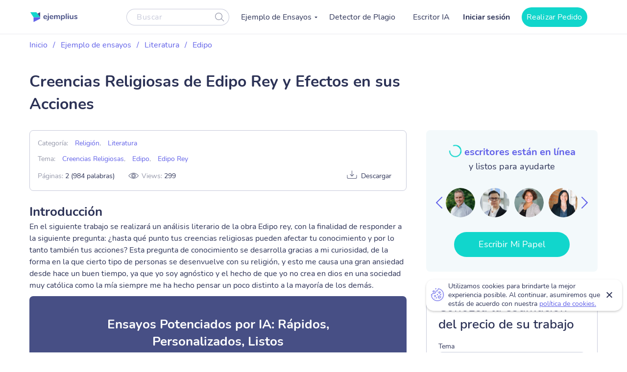

--- FILE ---
content_type: text/html; charset=UTF-8
request_url: https://ejemplius.com/muestras-de-ensayos/creencias-religiosas-de-edipo-rey-y-efectos-en-sus-acciones/
body_size: 11961
content:
<!DOCTYPE html>
<html lang="es">
<head>
<meta charset="utf-8">
<meta name="viewport" content="width=device-width, initial-scale=1, maximum-scale=1.0, user-scalable=no">
<link rel="apple-touch-icon"      sizes="57x57"   href="https://ejemplius.com/wp-content/themes/essay/assets/img/favicon/apple-icon-57x57.png">
<link rel="apple-touch-icon"      sizes="60x60"   href="https://ejemplius.com/wp-content/themes/essay/assets/img/favicon/apple-icon-60x60.png">
<link rel="apple-touch-icon"      sizes="72x72"   href="https://ejemplius.com/wp-content/themes/essay/assets/img/favicon/apple-icon-72x72.png">
<link rel="apple-touch-icon"      sizes="76x76"   href="https://ejemplius.com/wp-content/themes/essay/assets/img/favicon/apple-icon-76x76.png">
<link rel="apple-touch-icon"      sizes="114x114" href="https://ejemplius.com/wp-content/themes/essay/assets/img/favicon/apple-icon-114x114.png">
<link rel="apple-touch-icon"      sizes="120x120" href="https://ejemplius.com/wp-content/themes/essay/assets/img/favicon/apple-icon-120x120.png">
<link rel="apple-touch-icon"      sizes="144x144" href="https://ejemplius.com/wp-content/themes/essay/assets/img/favicon/apple-icon-144x144.png">
<link rel="apple-touch-icon"      sizes="152x152" href="https://ejemplius.com/wp-content/themes/essay/assets/img/favicon/apple-icon-152x152.png">
<link rel="apple-touch-icon"      sizes="180x180" href="https://ejemplius.com/wp-content/themes/essay/assets/img/favicon/apple-icon-180x180.png">
<link rel="icon" type="image/png" sizes="16x16"   href="https://ejemplius.com/wp-content/themes/essay/assets/img/favicon/favicon-16x16.png">
<link rel="icon" type="image/png" sizes="32x32"   href="https://ejemplius.com/wp-content/themes/essay/assets/img/favicon/favicon-32x32.png">
<link rel="icon" type="image/png" sizes="96x96"   href="https://ejemplius.com/wp-content/themes/essay/assets/img/favicon/favicon-96x96.png">
<link rel="icon"                  sizes="16x16"   href="https://ejemplius.com/wp-content/themes/essay/assets/img/favicon/favicon.ico" type="image/x-icon">
<link rel="shortcut icon"         sizes="16x16"   href="https://ejemplius.com/wp-content/themes/essay/assets/img/favicon/favicon.ico" type="image/x-icon">
<meta name="google-site-verification" content="LRF1CJyJYqzKblRUbCevUEjlTW_CYC_EWXyWfb4SH6Y" />
<title>Creencias Religiosas de Edipo Rey y Efectos en sus Acciones: Ejemplo de redacción en español gratis, 984 palabras</title>
<meta name="format-detection" content="telephone=no">
<!-- Google Tag Manager -->
<script>(function(w,d,s,l,i){w[l]=w[l]||[];w[l].push({'gtm.start':
new Date().getTime(),event:'gtm.js'});var f=d.getElementsByTagName(s)[0],
j=d.createElement(s),dl=l!='dataLayer'?'&l='+l:'';j.async=true;j.src=
'https://www.googletagmanager.com/gtm.js?id='+i+dl;f.parentNode.insertBefore(j,f);
})(window,document,'script','dataLayer','GTM-W9CRTRM');</script>
<!-- End Google Tag Manager -->
<!-- Global site tag (gtag.js) - Google Analytics -->
<meta name='robots' content='max-image-preview:large' />
<!-- This site is optimized with the Yoast SEO plugin v16.9 - https://yoast.com/wordpress/plugins/seo/ -->
<meta name="description" content="IntroducciónEn el siguiente trabajo se realizará un análisis literario de la obra Edipo rey, con la finalidad de responder a la siguiente pregunta: ¿hasta... leer el ensayo completo gratis" />
<link rel="canonical" href="https://ejemplius.com/muestras-de-ensayos/creencias-religiosas-de-edipo-rey-y-efectos-en-sus-acciones/" />
<meta property="og:locale" content="en_US" />
<meta property="og:type" content="article" />
<meta property="og:title" content="Creencias Religiosas de Edipo Rey y Efectos en sus Acciones: Ejemplo de redacción en español gratis, 984 palabras" />
<meta property="og:description" content="IntroducciónEn el siguiente trabajo se realizará un análisis literario de la obra Edipo rey, con la finalidad de responder a la siguiente pregunta: ¿hasta... leer el ensayo completo gratis" />
<meta property="og:url" content="https://ejemplius.com/muestras-de-ensayos/creencias-religiosas-de-edipo-rey-y-efectos-en-sus-acciones/" />
<meta property="og:site_name" content="Ejemplius" />
<meta name="twitter:card" content="summary_large_image" />
<meta name="twitter:label1" content="Est. reading time" />
<meta name="twitter:data1" content="5 minutes" />
<!-- / Yoast SEO plugin. -->
<link rel='stylesheet' id='wp-content/themes/essay/assets/dist/essay.7c58a616.css-css'  href='https://ejemplius.com/wp-content/themes/essay/assets/dist/essay.7c58a616.css?ver=5.8' type='text/css' media='all' />
<link rel='stylesheet' id='wp-content/themes/essay/assets/dist/plagiarism-checker.b3829d63.css-css'  href='https://ejemplius.com/wp-content/themes/essay/assets/dist/plagiarism-checker.b3829d63.css?ver=5.8' type='text/css' media='all' />
</head>
<body class="muestras-de-ensayos-template-default single single-muestras-de-ensayos postid-11138" data-ajax="https://ejemplius.com/wp-admin/admin-ajax.php" >
<!-- Google Tag Manager (noscript) -->
<noscript><iframe src="https://www.googletagmanager.com/ns.html?id=GTM-W9CRTRM"
height="0" width="0" style="display:none;visibility:hidden"></iframe></noscript>
<!-- End Google Tag Manager (noscript) -->
<div class="total-wrapper">
<!--        <div class="exit-popup exit">
<div class="exit-popup-msg">
<div class="exit-popup-msg-close">
<img src="/assets/img/images/close-icon.svg" id="close_exit" alt="exit-popup-close" title="exit-popup-close" class="lazyload">
</div>
<div class="exit-popup-msg-body">
<img src="/assets/img/images/exit-popup.svg" alt="" class="lazyload">
<div class="exit-popup-title">¿Todavía no encuentras lo que necesitas?</div>
<p>¡Pide un texto personalizado y ahorra tiempo <br /> para tus clases más importantes!</p>
<a href="#ordrlink"
class="main-btn" id="cta_exit">Quiero un texto ahora</a>
</div>
</div>
</div>
-->
</div>
<div class="menu-popup"></div>
<div class="mobile-menu-popup"></div>
<div class="header-wrapper" id="headScroll">
<div class="container">
<header class="header">
<div class="logo hl">
<a href="https://ejemplius.com" class="logo">
<img src="https://ejemplius.com/wp-content/themes/essay/assets/img/images/logo.svg" alt="ejemplius" title="Ejemplius" width="100" height="20" class="lazyload">
</a>
</div>
<div class="top-menu-and-cta-btn hl">
<div class="header-search-wrapper">
<div class="search-form-wrapper">
<form method="get" action="https://ejemplius.com">
<div class="form-group center-block">
<input class="search-category-input un_placeholder" type="text" placeholder="Buscar" name="s" required autocomplete="off" />
<button class="btn-close btn-head--icon">
<svg xmlns="http://www.w3.org/2000/svg" width="19" height="18" viewBox="0 0 19 18">
<path fill="#2C3256" fill-opacity=".497" fill-rule="nonzero" d="M12.65 12.952a7.5 7.5 0 1 1 .804-.892l4.728 4.565a.6.6 0 0 1-.834.863l-4.697-4.536zM7.5 13.8a6.3 6.3 0 1 0 0-12.6 6.3 6.3 0 0 0 0 12.6z"/>
</svg>
</button>
</div>
</form>
</div>
</div>
<nav class="menu" data-offset=0>
<ul id="menu-main-menu" class="top-menu"><li id="menu-item-908" class="menu-item menu-item-type-custom menu-item-object-custom menu-item-has-children menu-item-908"><a>Ejemplo de Ensayos</a>
<ul class="sub-menu">
<li id="menu-item-909" class="menu-item menu-item-type-taxonomy menu-item-object-essay_category menu-item-909"><a href="https://ejemplius.com/muestras-de-ensayos/arte/">Arte</a></li>
<li id="menu-item-910" class="menu-item menu-item-type-taxonomy menu-item-object-essay_category menu-item-910"><a href="https://ejemplius.com/muestras-de-ensayos/ciencia/">Ciencia</a></li>
<li id="menu-item-2044" class="menu-item menu-item-type-taxonomy menu-item-object-essay_category menu-item-2044"><a href="https://ejemplius.com/muestras-de-ensayos/cultura/">Cultura</a></li>
<li id="menu-item-2051" class="menu-item menu-item-type-taxonomy menu-item-object-essay_category menu-item-2051"><a href="https://ejemplius.com/muestras-de-ensayos/deportes/">Deportes</a></li>
<li id="menu-item-2054" class="menu-item menu-item-type-taxonomy menu-item-object-essay_category menu-item-2054"><a href="https://ejemplius.com/muestras-de-ensayos/economics/">Economics</a></li>
<li id="menu-item-2059" class="menu-item menu-item-type-taxonomy menu-item-object-essay_category menu-item-2059"><a href="https://ejemplius.com/muestras-de-ensayos/educacion/">Educacion</a></li>
<li id="menu-item-2062" class="menu-item menu-item-type-taxonomy menu-item-object-essay_category menu-item-2062"><a href="https://ejemplius.com/muestras-de-ensayos/entorno/">Entorno</a></li>
<li id="menu-item-2065" class="menu-item menu-item-type-taxonomy menu-item-object-essay_category menu-item-2065"><a href="https://ejemplius.com/muestras-de-ensayos/filosofia/">Filosofía</a></li>
<li id="menu-item-2067" class="menu-item menu-item-type-taxonomy menu-item-object-essay_category menu-item-2067"><a href="https://ejemplius.com/muestras-de-ensayos/government-y-politica/">Government y Política</a></li>
<li id="menu-item-2069" class="menu-item menu-item-type-taxonomy menu-item-object-essay_category menu-item-2069"><a href="https://ejemplius.com/muestras-de-ensayos/historia/">Historia</a></li>
<li id="menu-item-2072" class="menu-item menu-item-type-taxonomy menu-item-object-essay_category menu-item-2072"><a href="https://ejemplius.com/muestras-de-ensayos/ley-y-crimen/">Ley y Crimen</a></li>
<li id="menu-item-2074" class="menu-item menu-item-type-taxonomy menu-item-object-essay_category current-muestras-de-ensayos-ancestor menu-item-2074"><a href="https://ejemplius.com/muestras-de-ensayos/literatura/">Literatura</a></li>
<li id="menu-item-2077" class="menu-item menu-item-type-taxonomy menu-item-object-essay_category menu-item-2077"><a href="https://ejemplius.com/muestras-de-ensayos/mundo/">Mundo</a></li>
<li id="menu-item-2079" class="menu-item menu-item-type-taxonomy menu-item-object-essay_category menu-item-2079"><a href="https://ejemplius.com/muestras-de-ensayos/musica-y-cine/">Música y Cine</a></li>
<li id="menu-item-2082" class="menu-item menu-item-type-taxonomy menu-item-object-essay_category menu-item-2082"><a href="https://ejemplius.com/muestras-de-ensayos/negocios/">Negocios</a></li>
<li id="menu-item-2087" class="menu-item menu-item-type-taxonomy menu-item-object-essay_category menu-item-2087"><a href="https://ejemplius.com/muestras-de-ensayos/problemas-sociales/">Problemas Sociales</a></li>
<li id="menu-item-2088" class="menu-item menu-item-type-taxonomy menu-item-object-essay_category menu-item-2088"><a href="https://ejemplius.com/muestras-de-ensayos/psicologia/">Psicología</a></li>
<li id="menu-item-2090" class="menu-item menu-item-type-taxonomy menu-item-object-essay_category current-muestras-de-ensayos-ancestor menu-item-2090"><a href="https://ejemplius.com/muestras-de-ensayos/religion/">Religión</a></li>
<li id="menu-item-2092" class="menu-item menu-item-type-taxonomy menu-item-object-essay_category menu-item-2092"><a href="https://ejemplius.com/muestras-de-ensayos/salud/">Salud</a></li>
<li id="menu-item-2094" class="menu-item menu-item-type-taxonomy menu-item-object-essay_category menu-item-2094"><a href="https://ejemplius.com/muestras-de-ensayos/sociologia/">Sociología</a></li>
<li id="menu-item-2096" class="menu-item menu-item-type-taxonomy menu-item-object-essay_category menu-item-2096"><a href="https://ejemplius.com/muestras-de-ensayos/tecnologia/">Tecnología</a></li>
<li id="menu-item-4410" class="show-all-links menu-item menu-item-type-post_type menu-item-object-page menu-item-4410"><a href="https://ejemplius.com/muestras-de-ensayos/">Show All</a></li>
</ul>
</li>
<li id="menu-item-9526" class="menu-item menu-item-type-post_type menu-item-object-page menu-item-9526"><a href="https://ejemplius.com/detector-de-plagio/">Detector de Plagio</a></li>
<li id="menu-item-26390" class="menu-item menu-item-type-post_type menu-item-object-page menu-item-26390"><a href="https://ejemplius.com/ia-generador-de-ensayos/">Escritor IA</a></li>
</ul>
</nav>
</div>
<div class="header-btn--ord hl">
<div class="log-in">
<a
href="https://my.ejemplius.com/chatbot?login-first=1&utm_medium=s&utm_source=ejemplius.com&utm_content=login_first&utm_campaign=login"
class="login-btn"
rel="nofollow">
Iniciar sesión
</a>
</div>
<div class="hire-writer">
<a
href="https://my.ejemplius.com/order?utm_medium=s&utm_source=ejemplius.com&utm_content=order&utm_campaign=hire_writer_header"
class="main-btn"
rel="nofollow"
id="hire_writer_header"
>
Realizar Pedido
</a>
</div>
</div>
<!--                <div class="header-btn--ord hl">-->
<!--                    <div class="hire-writer">-->
<!--                        <a-->
<!--                                href="#ordrlink"-->
<!--                                class="main-btn"-->
<!--                                rel="nofollow"-->
<!--                                id="hire_writer_header"-->
<!--                        >-->
<!--                            Contratar-->
<!--                        </a>-->
<!--                    </div>-->
<!--                </div>-->
<div class="toggle-mnu hl">
<div class="hamburger-images"></div>
</div>
</div>
</header><!-- .site-header -->
</div>
<main>
<div class="container">
<div class="breadcrumbs-wrapper"><p id="breadcrumbs"><span><span><a href="https://ejemplius.com/">Inicio</a> <span class="separator">/</span> <span><a href="https://ejemplius.com/muestras-de-ensayos/">Ejemplo de ensayos</a> <span class="separator">/</span> <span><a href="https://ejemplius.com/muestras-de-ensayos/literatura/">Literatura</a> <span class="separator">/</span> <span><a href="https://ejemplius.com/muestras-de-ensayos/edipo/">Edipo</a> <span class="separator">/</span> <span class="breadcrumb_last" aria-current="page">Creencias Religiosas de Edipo Rey y Efectos en sus Acciones</span></span></span></span></span></span></p></div>
<div class="parent-row">
<div class="row-title">
<div class="essays-snipets width-list">
<h1 class="terms-h1">Creencias Religiosas de Edipo Rey y Efectos en sus Acciones</h1>
</div>
</div>
</div>
<div class="row-list">
<div class="term-page--wrapper">
<div class="article-list essays-snipets">
<div class="single-essay-item">
<div class="essay-single-info__cat">
<div class="bar-essay-links">
<ul>
<li>Categoría: <b><a href="https://ejemplius.com/muestras-de-ensayos/religion/">Religión</a></b>, <b><a href="https://ejemplius.com/muestras-de-ensayos/literatura/">Literatura</a></b></li><li>Tema: <b><a href="https://ejemplius.com/muestras-de-ensayos/creencias-religiosas/">Creencias Religiosas</a></b>, <b><a href="https://ejemplius.com/muestras-de-ensayos/edipo/">Edipo</a></b>, <b><a href="https://ejemplius.com/muestras-de-ensayos/edipo-rey/">Edipo Rey</a></b></li>
<!--                         <li>Downloads: <b><span class="dowloads-number">--><!--</span></b></li>-->
</ul>
<div class="essay-pagination-info">
<div class="bar-essay-pag-info">
<p>Páginas: <b>2 (984 palabras)</b></p>
<p class="views-info">Views: <span class="essay_views essay-one-style">299</span></p>
</div>
<div class="bar-essay-download">
<span class="essay-tech-options-item btn-download-essay download">Descargar</span>
</div>
</div>
</div>
</div>
<h2>Introducción</h2>
<p>En el siguiente trabajo se realizará un análisis literario de la obra Edipo rey, con la finalidad de responder a la siguiente pregunta: ¿hasta qué punto tus creencias religiosas pueden afectar tu conocimiento y por lo tanto también tus acciones? Esta pregunta de conocimiento se desarrolla gracias a mi curiosidad, de la forma en la que cierto tipo de personas se desenvuelve con su religión, y esto me causa una gran ansiedad desde hace un buen tiempo, ya que yo soy agnóstico y el hecho de que yo no crea en dios en una sociedad muy católica como la mía siempre me ha hecho pensar un poco distinto a la mayoría de los demás.</p>
<div class="popular-essay-topics with-cta inverse">
<div class="cta-banner-home">
<p class="single-essay-paragraphs">Ensayos Potenciados por IA: Rápidos, Personalizados, Listos</p>
<span>Nuestra herramienta IA convierte tus ideas en ensayos listos en 10 segundos!</span>
<a href="/ia-generador-de-ensayos/"
class="main-btn" id="bottom_banner_smpl" rel="nofollow">Escribir Mi Ensayo</a>
</div>
</div>
</p>
<p>Siempre me han parecido muy extrañas o excéntricas algunas de las reglas de las religiones, además me sorprende mucho las cosas que algunas personas pueden llegar a hacer por sus devociones. Es por ello que cuando leí por primera vez Edipo rey me sorprendió las cosas extremas que llegaron a hacer Edipo y Layo por sus creencias, y cuando tuve que realizar mi trabajo de español me propuse la anterior pregunta.</p>
<h2>Desarrollo</h2>
<p>Se puede observar que la obra gira por la tragedia la cual comienza por la cercanía que tenía layo al oráculo y gracias a sus grandes convicciones llego a intentar matar a su propio hijo desembocando un trágico final para el pobre Edipo, Este tipo de convicciones se pueden comparar con las que puede sentir una persona muy creyente y esto se puede ver muy fácil en nuestro día a día, ya que muchas veces gracias a tu religión o tus creencias pueden cambiar drásticamente tu futuro (o en su defecto tu destino como se puede observar en Edipo rey).</p>
<p>Edipo rey en una tragedia la cual se basa en el destino y el poder de los dioses, en el cual se puede observar repetidas veces la intervención de la palabra de los dioses en la profecía de Edipo, esto genera que el padre de Edipo,layo sea influenciado por sus creencias, a partir del anterior argumento se genera una pregunta, ¿hasta qué punto tus creencias religiosas pueden afectar tu conocimiento y por lo tanto también tus acciones?</p>
<p>Además esta obra se encuentra en una especie de bucle la cual trata de engullir a Edipo de su destino, y esto se puede observar en la siguiente cita &#8216;lo que buscas es posible encontrar, así como se nos escapa aquello descuidamos &#8216;(Sófocles, 429 A.C.) para la resolución de esta pregunta se hará de forma personal, ya que al ser una pregunta de conocimiento no tiene una sola respuesta, sin embargo se intentara ser lo mas objetivo humanamente posible: esta claro que muchas veces tu conocimiento personal puede generar que reacciones de muchas formas (aunque hasta cierto punto ese conocimiento personal es el que genera tu personalidad y por lo tanto tu matriz de opinión) pero por otro lado tu conocimiento pude ser alterado por un nuevo conocimiento que cambien tu perspectiva, lo que genera que tu conocimiento personal cambien y por lo tanto también tus acciones.</p>
<p>Esto genera un cambio de paradigma el cual puede se tanto para bien como para mal, un ejemplo de paradigma el cual puede cambiar tu matriz de opinión, puede ser una creencia religiosa ya sea la católica, la de la antigua Grecia, Musulmana, Judía o incluso los testigos de Jehová, entre muchas otras religiones, todas estas religiones pueden cambiar tu perspectiva dependiendo de la cercanía que tengas con ella, pero algo que independientemente de que religión puedas poseer, estas cambian totalmente tu forma de ver las cosas, ya que el fin de las religiones es la de hallar la verdad absoluta y en la gran mayoría de ellas explican a su forma todo lo que nos rodea y como se creó, por lo tanto una persona que sea católica no va a compartir sus ideales con una persona de una religión muy distinta como lo podría ser un hinduista y claramente las acciones que podría tomar también serian distintas.</p>
<p>Sin embargo, también hay casos mas extremos como se pueden observar en el islam, cuando es una religión la cual busca el amor en todos los aspectos y personas las cuales intentan comprenderla, pero terminan con una idea totalmente errónea, las cuales crean que el comportamiento de individuo se fragmente generando conflictos tan importantes, y creando grandes grupos terroristas como Al Qaeda o el Yihadismo.</p>
<p>Por otro lado Edipo rey es una obra muy completa llena de figuras literarias y formas las cuales revolucionaron la literatura y en especial el teatro de la tragedia en su época, una característica que caracteriza a Edipo rey es su utilización de los coros los cuales completan y amenizan el contexto, ya que generalmente estos eran ancianos o personas del pueblo los cuales se encargaban de dar plegarias, pedir gracias, ofrendas, dar inicio y final a los capítulos, mediadores en el desarrollo de la historia, y por último, pero no menos importante también funcionaban como narradores. Por otro lado las figuras literarias que se encuentran en la obra serian la hipérbole, la metáfora, la ironía y por último el símil. La obra de Edipo rey fue tan importante para la literatura que hasta se han creado teorías y paradigmas a partir del libro como el complejo de Edipo que se inspiró por la relación incestuosa entre Yocasta y Edipo</p>
<h2>Conclusión</h2>
<p>En conclusión, Edipo rey es una tragedia escrita alrededor del 430 A.C. por el dramaturgo Sófocles es cuál tenía una escritura muy completa y amplia con gran variedad de recursos literarios como la hipérbole, la metáfora, la ironía y el símil. Además de revolucionar el teatro y la literatura con la utilización de coros.</p>
<p>Por otro lado se concluyó con que las creencias religiosas pueden tergiversar un pensamiento o idea que por lo tanto también cambia tus acciones. Llegando a un punto en el que se pueden generar grandes conflictos como los que se pueden ver en el medio oriente. </p>
<div class="essay-published-date">
<span>
24 May 2022                        </span>
</div>
<div class="popular-essay-topics with-cta inverse">
<!--                            <div class="container">-->
<div class="cta-banner-home">
<p class="single-essay">Recuerda. Esto es sólo una muestra.</p>
<span>Usted puede obtener un ensayo personalizado por uno de nuestros escritores expertos.</span>
<a href="https://my.ejemplius.com/order?utm_medium=s&utm_source=ejemplius.com&utm_content=order&utm_campaign=between_banner_essay_page_bottom&utm_term=/"
class="main-btn" id="bottom_banner_smpl" rel="nofollow">Consigue Tu Ensayo</a>
<p class="single-essay-bottom">Ayudando a estudiantes <b>desde 2019</b> </p>
</div>
</div>
</div>
</div>
<div class="article-sidebar" id="singlePage">
<div class="bar-essay-topics inner-related-topics" id="cutJs">
<!-- Writers Online-->
<div class="bar-essay-writers">
<div class="writer-title-carousel">
<div class="lds-ring">
<div></div>
<div></div>
<div></div>
<div></div>
</div>
<div class="js-writer-update">
72
</div>
escritores están en línea
</div>
<p>y listos para ayudarte</p>
<div class="owl-carousel owl-theme bar-carousel" id="onlineWriters">
<div class="item">
<a href="https://my.ejemplius.com/order?utm_medium=s&utm_source=ejemplius.com&utm_content=order&utm_campaign=writer_logo_sidebar&utm_term=/muestras-de-ensayos/creencias-religiosas-de-edipo-rey-y-efectos-en-sus-acciones"
class="bar-writer-avatar"
style="background: url(https://ejemplius.com/wp-content/uploads/2023/05/Prof.-Kifaru.png) no-repeat 50% / 60px"></a>
</div>
<div class="item">
<a href="https://my.ejemplius.com/order?utm_medium=s&utm_source=ejemplius.com&utm_content=order&utm_campaign=writer_logo_sidebar&utm_term=/muestras-de-ensayos/creencias-religiosas-de-edipo-rey-y-efectos-en-sus-acciones"
class="bar-writer-avatar"
style="background: url(https://ejemplius.com/wp-content/uploads/2023/05/Prof-Ernest-PhD.png) no-repeat 50% / 60px"></a>
</div>
<div class="item">
<a href="https://my.ejemplius.com/order?utm_medium=s&utm_source=ejemplius.com&utm_content=order&utm_campaign=writer_logo_sidebar&utm_term=/muestras-de-ensayos/creencias-religiosas-de-edipo-rey-y-efectos-en-sus-acciones"
class="bar-writer-avatar"
style="background: url(https://ejemplius.com/wp-content/uploads/2023/05/Meadow.png) no-repeat 50% / 60px"></a>
</div>
<div class="item">
<a href="https://my.ejemplius.com/order?utm_medium=s&utm_source=ejemplius.com&utm_content=order&utm_campaign=writer_logo_sidebar&utm_term=/muestras-de-ensayos/creencias-religiosas-de-edipo-rey-y-efectos-en-sus-acciones"
class="bar-writer-avatar"
style="background: url(https://ejemplius.com/wp-content/uploads/2023/05/Dr-Jacklynne.png) no-repeat 50% / 60px"></a>
</div>
<div class="item">
<a href="https://my.ejemplius.com/order?utm_medium=s&utm_source=ejemplius.com&utm_content=order&utm_campaign=writer_logo_sidebar&utm_term=/muestras-de-ensayos/creencias-religiosas-de-edipo-rey-y-efectos-en-sus-acciones"
class="bar-writer-avatar"
style="background: url(https://ejemplius.com/wp-content/uploads/2023/05/Top_Prof.png) no-repeat 50% / 60px"></a>
</div>
<div class="item">
<a href="https://my.ejemplius.com/order?utm_medium=s&utm_source=ejemplius.com&utm_content=order&utm_campaign=writer_logo_sidebar&utm_term=/muestras-de-ensayos/creencias-religiosas-de-edipo-rey-y-efectos-en-sus-acciones"
class="bar-writer-avatar"
style="background: url(https://ejemplius.com/wp-content/uploads/2023/05/Dr.-Heisenberg.png) no-repeat 50% / 60px"></a>
</div>
<div class="item">
<a href="https://my.ejemplius.com/order?utm_medium=s&utm_source=ejemplius.com&utm_content=order&utm_campaign=writer_logo_sidebar&utm_term=/muestras-de-ensayos/creencias-religiosas-de-edipo-rey-y-efectos-en-sus-acciones"
class="bar-writer-avatar"
style="background: url(https://ejemplius.com/wp-content/uploads/2021/07/Shirleen.png) no-repeat 50% / 60px"></a>
</div>
</div>
<a href="https://my.ejemplius.com/order?utm_medium=s&utm_source=ejemplius.com&utm_content=order&utm_campaign=hire_sidebar&utm_term=/muestras-de-ensayos/creencias-religiosas-de-edipo-rey-y-efectos-en-sus-acciones"
class="main-btn" id="cta_writers_smpl" rel="nofollow">Escribir Mi Papel</a>
</div>
<div class="calculate-estimate widget border-block" data-hasdom="1" id="mainCalc">
<div class="calculator-wrap">
<div class="calculate-estimate__title">
Conozca la estimación del precio de su trabajo
</div>
<div class="calculate-row">
<div class="calculate-row__topic">
<span class="calculate-row__title">Tema</span>
<input id="essayTopic" class="input calc_topic_input calc_sample_page" type="text" placeholder="Idea principal" autocomplete="off">
</div>
</div>
<div class="calculate-row">
<div class="calculate-row__date-time" id="positionCalc">
<label for="essayTopic">
<span class="calculate-row__title">Fecha límite: quedan  <strong id="daysLeft">10</strong> días</span>
<div class="calculate-row__inputs">
<input id="topicDate" class="input calc_sample_page" type="text">
<input id="topicTime" class="input calc_sample_page" type="text">
</div>
</label>
</div>
</div>
<div class="calculate-row">
<div class="calculate-row__container">
<span class="calculate-row__title">Number of pages</span>
<div class="calculate-row__btns">
<button class="calculate-row__btn_mines btn-calc calc_sample_page" id="calcMines">
<svg width="18" height="2" viewBox="0 0 18 2" fill="none" xmlns="http://www.w3.org/2000/svg">
<rect width="18" height="2" rx="1" fill="#474F85"/>
</svg>
</button>
<input type="text" id="numPage" class="input calc_sample_page" value="2 (550 palabras) " readonly>
<button class="calculate-row__btn_plus btn-calc calc_sample_page" id="calcPlus">
<svg width="18" height="18" viewBox="0 0 18 18" fill="none" xmlns="http://www.w3.org/2000/svg">
<path fill-rule="evenodd" clip-rule="evenodd" d="M9 0C8.44771 0 8 0.447716 8 1V8H1C0.447715 8 0 8.44771 0 9C0 9.55228 0.447716 10 1 10H8V17C8 17.5523 8.44771 18 9 18C9.55228 18 10 17.5523 10 17V10H17C17.5523 10 18 9.55228 18 9C18 8.44771 17.5523 8 17 8H10V1C10 0.447715 9.55228 0 9 0Z" fill="#474F85"/>
</svg>
</button>
</div>
</div>
</div>
<div class="calculate-row">
<div class="calculate-row__mail">
<span class="calculate-row__title">Email</span>
<input id="topicMail" type="text" class="input calc_sample_page" placeholder="Ingrese su correo electrónico" autocomplete="off">
<span class="error-msg">Invalid email</span>
</div>
</div>
<div class="calculate-row expert-offers">
<a href="/" rel="nofollow" class="btn main-btn btn-offers calculator_button calc_sample_page" id="checkOffers">Escribir Mi Papel</a>
<p class="calc_after_btn_text">¡Aún no se le cobrará!</p>
</div>
</div>
</div>
<!-- Categorías relacionadas -->
<h2>Categorías relacionadas</h2>
<div class="related-topics-items">
<p class="related-term">
<a class="related_topics_smpl" href="https://ejemplius.com/muestras-de-ensayos/susan-b-anthony/">Susan B. Anthony Ensayos</a>
</p>
<p class="related-term">
<a class="related_topics_smpl" href="https://ejemplius.com/muestras-de-ensayos/ernest-hemingway/">Ernest Hemingway Ensayos</a>
</p>
</div>
</div>
</div>
</div>
<div id="pasteJs"></div>
<div class="relater-single-list">
<!-- Related Essays -->
<div class="related-essays">
<h2 class="center">Ensayos relacionados</h2>
<div class="related-posts-items">
<div class="box-related-item">
<div class="box-inner-related">
<a class="related-posts-item related_essays_smpl" href="https://ejemplius.com/muestras-de-ensayos/el-cruel-destino-de-la-obra-de-edipo-rey/">El Cruel Destino De La Obra De Edipo Rey Ensayo</a>
<div class="related-add-info">
<span class="essay-pages essay-one-style">3 Páginas</span>
<span class="essay_words essay-one-style">1475 Palabras</span>
</div>
</div>
</div>
<div class="box-related-item">
<div class="box-inner-related">
<a class="related-posts-item related_essays_smpl" href="https://ejemplius.com/muestras-de-ensayos/edipo-resumen-del-mito-de-la-antigua-grecia/">Edipo, Resumen del Mito de la Antigua Grecia Ensayo</a>
<div class="related-add-info">
<span class="essay-pages essay-one-style">1 Página</span>
<span class="essay_words essay-one-style">552 Palabras</span>
</div>
</div>
</div>
<div class="box-related-item">
<div class="box-inner-related">
<a class="related-posts-item related_essays_smpl" href="https://ejemplius.com/muestras-de-ensayos/la-historia-del-rey-edipo/">Resumen de la Historia del Rey Edipo Ensayo</a>
<div class="related-add-info">
<span class="essay-pages essay-one-style">2 Páginas</span>
<span class="essay_words essay-one-style">683 Palabras</span>
</div>
</div>
</div>
<div class="box-related-item">
<div class="box-inner-related">
<a class="related-posts-item related_essays_smpl" href="https://ejemplius.com/muestras-de-ensayos/edipo-futuro-en-el-oraculo-y-el-terror-profecia/">Edipo, Futuro En El Oráculo Y El Terror Profecía Ensayo</a>
<div class="related-add-info">
<span class="essay-pages essay-one-style">2 Páginas</span>
<span class="essay_words essay-one-style">1052 Palabras</span>
</div>
</div>
</div>
<div class="box-related-item">
<div class="box-inner-related">
<a class="related-posts-item related_essays_smpl" href="https://ejemplius.com/muestras-de-ensayos/edipo-rey-de-sofocles/">Existencia del Destino en la Obra "Edipo Rey" de Sófocles Ensayo</a>
<div class="related-add-info">
<span class="essay-pages essay-one-style">4 Páginas</span>
<span class="essay_words essay-one-style">1887 Palabras</span>
</div>
</div>
</div>
<div class="box-related-item">
<div class="box-inner-related">
<a class="related-posts-item related_essays_smpl" href="https://ejemplius.com/muestras-de-ensayos/literatura-griega-edipo-rey/">Literatura Griega: Edipo Rey Ensayo</a>
<div class="related-add-info">
<span class="essay-pages essay-one-style">3 Páginas</span>
<span class="essay_words essay-one-style">1263 Palabras</span>
</div>
</div>
</div>
<div class="box-related-item">
<div class="box-inner-related">
<a class="related-posts-item related_essays_smpl" href="https://ejemplius.com/muestras-de-ensayos/el-mitico-rey-de-tebas/">Breve Resumen del Mítico Sobre el Rey de Tebas Ensayo</a>
<div class="related-add-info">
<span class="essay-pages essay-one-style">1 Página</span>
<span class="essay_words essay-one-style">430 Palabras</span>
</div>
</div>
</div>
<div class="box-related-item">
<div class="box-inner-related">
<a class="related-posts-item related_essays_smpl" href="https://ejemplius.com/muestras-de-ensayos/edipo-rey-una-tragedia-mas-no-una-realidad/">Edipo Rey una Tragedia Más no una Realidad Ensayo</a>
<div class="related-add-info">
<span class="essay-pages essay-one-style">2 Páginas</span>
<span class="essay_words essay-one-style">954 Palabras</span>
</div>
</div>
</div>
</div>
</div>
</div>
</div>
</div>
</main>
<div class="essay-popup-container animated">
<div class="essay-popup-wrapper">
<div class="stop-copy-container">
<div class="essay-popup-form-viewport">
<span class="close essay-popup-close"><img src="https://ejemplius.com/wp-content/themes/essay/assets/img/close.svg" alt="close" id="close_download_popup"></span>
<div class="stop-body">
<div class="stop-body-left"></div>
<div class="stop-body-right">
<div class="popup-sorry sorry-title">LO SENTIMOS</div>
<p class="stop-p popup-p">Nos agrada que te haya gustado, pero no puedes copiar desde nuestra web. Tan solo introduce tu email, y este ejemplo te será enviado.</p>
<form class="essay-popup-form" method="post">
<input type="hidden" name="user_ip" value="2a03:2880:3ff:8::">
<input type="hidden" name="user_agent" value="meta-externalagent/1.1 (+https://developers.facebook.com/docs/sharing/webmasters/crawler)">
<input type="hidden" name="essay_post_type" value="simple">
<input type="hidden" name="curent_essay_url" value="https://ejemplius.com/muestras-de-ensayos/creencias-religiosas-de-edipo-rey-y-efectos-en-sus-acciones/">
<input type="hidden" name="curent_essay_title" value="Creencias Religiosas de Edipo Rey y Efectos en sus Acciones">
<input type="hidden" name="link_pdf" value="">
<input type="hidden" name="essay_downloads_number" value="52">
<input type="hidden" name="essay_id" value="11138">
<input type="hidden" name="ga_cid" id="ga_cid"  value="">
<span>Tu email</span>
<input type="email" placeholder="Introduce tu email" name="user_email">
<button id="cta_download_popup" class="essay-sending-js main-btn" type="submit">Recibir mi Ensayo</button>
</form>
<p class="essay-popup-form-viewport-warning-msg">Haciendo clic en  “Enviar”, estás de acuerdo con nuestros
<a href="https://ejemplius.com/reglas-y-condiciones/">Términos de Servicio</a>&nbsp;y&nbsp;
<a href="https://ejemplius.com/politica-de-privacidad/">Estatutos de Privacidad</a>. Te enviaremos ocasionalmente emails relacionados con tu cuenta.
</p>
</div>
</div>
</div>
<div class="essay-popup-thanks-viewport">
<span class="close-thank thank-popup-close"><img src="https://ejemplius.com/wp-content/themes/essay/assets/img/close-thanks.svg" alt="close" id="close_download_confirmation"></span>
<img class="thanks-img" src="https://ejemplius.com/wp-content/themes/essay/assets/img/images/thank-popup.svg" alt="thanks-icon">
<div class="sorry-title">¡Gracias!</div>
<p class="sorry-pretitle">Su muestra de ensayo ha sido enviada.</p>
<p class="popup-p">De hecho, ¡hay una manera de obtener un ensayo original! Acuda a nuestros escritores y solicite un artículo libre de plagio.</p>
<a href="#ordrlink"
class="thanks-popup-btn-utm" rel="nofollow"><span id="cta_download_confirmation" class="main-btn">Ordenar ahora</span></a>
</div>
</div>
</div>
</div>

<!--<div id="warning_popup" class="container warning-popup">-->
<!--	<input type="hidden" name="ip" value="--><!--">-->
<!--	<p>ejemplius.com uses cookies to offer you the best service possible.By continuing we’ll assume you board with our <a href="/privacy-policy/" rel="nofollow"> cookie policy</a>.-->
<!--		<span id="warning_popup_close"><i class="fa fa-close"></i></span>-->
<!--	</p>-->
<!--</div>-->
</div>
<footer class="use-p use-color">
<div class="container">
<div class="footer-inner-wr flx">
<div class="footer-col foo-col-left">
<div class="footer-col-text">
<p class="footer-col-name">Nuestro servicio es útil para:</p>
<div class="decl-text">
<p>Ejemplius es útil para aquellos estudiantes que quieran generar ideas nuevas para sus propios textos. Siéntete libre de utilizar nuestros ensayos y textos de ejemplo. Inspírate para tu tarea de redacción, explora estructuras de ensayo, y encuentra un título y un borrador para tu texto. Nuestra base de conocimientos gratuita hará tus deberes más fáciles.</p>
</div>
</div>
</div>
<div class="footer-col foo-col-right flx">
<nav class="foo-nav">
<p class="footer-col-name">Mapa del sitio</p>
<ul id="menu-footer-menu" class=""><li id="menu-item-18509" class="menu-item menu-item-type-custom menu-item-object-custom menu-item-home menu-item-18509"><a href="https://ejemplius.com/">Inicio</a></li>
<li id="menu-item-6459" class="menu-item menu-item-type-post_type menu-item-object-page menu-item-6459"><a href="https://ejemplius.com/contacts/">Contacta</a></li>
<li id="menu-item-6460" class="menu-item menu-item-type-post_type menu-item-object-page menu-item-6460"><a href="https://ejemplius.com/dona-tu-trabajo/">Dona tu trabajo</a></li>
<li id="menu-item-26062" class="menu-item menu-item-type-post_type menu-item-object-page menu-item-26062"><a href="https://ejemplius.com/ia-generador-de-ensayos/">Escritor IA de Ejemplius</a></li>
<li id="menu-item-20438" class="menu-item menu-item-type-custom menu-item-object-custom menu-item-20438"><a href="https://samplius.com/">Free Essay Examples</a></li>
</ul>                </nav>
<div class="footer-social-links">
<div class="accept">
<p class="footer-col-name">Aceptamos:</p>
<ul class="payment-v2">
<li class="payment-v2__item payment-v2__item_mc" role="img" aria-label="We accept Mastercard">
</li>
<li class="payment-v2__item payment-v2__item_visa" role="img" aria-label="We accept Visa">
</li>
<li class="payment-v2__item payment-v2__item_amex" role="img" aria-label="We accept Amex">
</li>
<li class="payment-v2__item payment-v2__item_discover" role="img" aria-label="We accept Discover">
</li>
<li class="payment-v2__item payment-v2__item_union-pay" role="img" aria-label="We accept Union Pay">
</li>
<li class="payment-v2__item payment-v2__item_jcb" role="img" aria-label="We accept JCB">
</li>
<li class="payment-v2__item payment-v2__item_diners" role="img" aria-label="We accept Diners">
</li>
</ul>
</div>
<div class="terms-use">
<a href="/acerca-de-nosotros/">Acerca de nosotros /</a>
<a href="/dmca/">DMCA</a>
</div>
<div class="terms-use">
<a href="/reglas-y-condiciones/">Términos y Condiciones /</a>
<a href="/politica-de-privacidad/">Política de Privacidad</a>
</div>
<div class="terms-use">
<a href="/politica-de-uso-justo/">Política de Uso Justo /</a>
<a href="/politica-de-pagos/">Política de Pagos</a>
</div>
</div>
</div>
</div>
<div class="copyrights">
<div class="all-rights-res">
<p>2025 © ejemplius.com. Todos los derechos reservados</p>
</div>
<div>
<p>my.ejemplius.com es propiedad y operado por</p>
<p>CLARKETIC OÜ <br>
Harju maakond, Tallinn, Kesklinna linnaosa, <br> Narva mnt 7-636, 10117, Estonia
</p>
<p>Envíanos un correo electrónico: <a class="c-white" href="/cdn-cgi/l/email-protection#2f5c5a5f5f405d5b6f4a454a425f43465a5c014c4042"><span class="__cf_email__" data-cfemail="7a090f0a0a15080e3a1f101f170a16130f0954191517">[email&#160;protected]</span></a></p>
</div>
</div>
</div>
</footer>
<div class="cookies-notify">
<p class="cookies-notify__text">Utilizamos cookies para brindarte la mejor experiencia posible. Al continuar,
asumiremos que estás de acuerdo con nuestra
<a class="cookies-notify__link" href="/politica-de-privacidad/">política de cookies.</a>
</p>
<button type="button" class="cookies-notify__accept">Accept</button>
<button type="button" class="cookies-notify__close">Close</button>
</div>
<!-- Hotjar Tracking Code for https://ejemplius.com -->
<script data-cfasync="false" src="/cdn-cgi/scripts/5c5dd728/cloudflare-static/email-decode.min.js"></script><script type='text/javascript'>
/* <![CDATA[ */
var localizedScript = {"url":"https://ejemplius.com/wp-admin/admin-ajax.php",  "action":"contacts_send_msg", "contacts_send_msg":"b46883afa8"};var gfRest = {"base":"https://ejemplius.com/wp-json/"};
/* ]]> */
</script>
<script async src="https://www.googletagmanager.com/gtag/js?id=UA-203711100-1"></script>
<script>
window.dataLayer = window.dataLayer || [];
function gtag()
{dataLayer.push(arguments);}
gtag('js', new Date());
gtag('config', 'UA-203711100-1');
</script>
<script type="application/ld+json" class="yoast-schema-graph">{"@context":"https://schema.org","@graph":[{"@type":"WebSite","@id":"https://ejemplius.com/#website","url":"https://ejemplius.com/","name":"Ejemplius","description":"","potentialAction":[{"@type":"SearchAction","target":{"@type":"EntryPoint","urlTemplate":"https://ejemplius.com/?s={search_term_string}"},"query-input":"required name=search_term_string"}],"inLanguage":"en-US"},{"@type":"WebPage","@id":"https://ejemplius.com/muestras-de-ensayos/creencias-religiosas-de-edipo-rey-y-efectos-en-sus-acciones/#webpage","url":"https://ejemplius.com/muestras-de-ensayos/creencias-religiosas-de-edipo-rey-y-efectos-en-sus-acciones/","name":"Creencias Religiosas de Edipo Rey y Efectos en sus Acciones: Ejemplo de redacci\u00f3n en espa\u00f1ol gratis, 984 palabras","isPartOf":{"@id":"https://ejemplius.com/#website"},"datePublished":"2022-05-24T19:43:16+00:00","dateModified":"2022-05-24T19:43:16+00:00","description":"Introducci\u00f3nEn el siguiente trabajo se realizar\u00e1 un an\u00e1lisis literario de la obra Edipo rey, con la finalidad de responder a la siguiente pregunta: \u00bfhasta... leer el ensayo completo gratis","inLanguage":"en-US","potentialAction":[{"@type":"ReadAction","target":["https://ejemplius.com/muestras-de-ensayos/creencias-religiosas-de-edipo-rey-y-efectos-en-sus-acciones/"]}]}]}</script>
<script type='text/javascript' src='//ejemplius.com/wp-content/cache/wpfc-minified/5388f0addb7cd2c429d5bdae8dd3673a/fd769.js' id='cookie_referrer_script-js'></script>
<script type='text/javascript'>
/* <![CDATA[ */
var localized = {"url": "https://ejemplius.com/wp-admin/admin-ajax.php", "action" : "contacts_send_msg", "_wp_nonce": "b46883afa8"}
/* ]]> */
</script>
<script type='text/javascript'>
/* <![CDATA[ */
var template_url = {"url": "https://ejemplius.com/wp-content/themes/essay"}
/* ]]> */
</script>
<script>
setTimeout(function(){
(function(h,o,t,j,a,r)
{ h.hj=h.hj||function(){(h.hj.q=h.hj.q||[]).push(arguments)};
h._hjSettings={hjid:1711951,hjsv:6};
a=o.getElementsByTagName('head')[0];
r=o.createElement('script');r.async=1;
r.src=t+h._hjSettings.hjid+j+h._hjSettings.hjsv;
a.appendChild(r);
})(window,document,'https://static.hotjar.com/c/hotjar-','.js?sv=');
}, 5000);
</script>
<script>
//wp_footer
setTimeout( function() {
(async() => {
const PROD_HOST = 'ejemplius.com';
const PROTOCOL = window.location.protocol;
async function Auth() {
const url = PROTOCOL + '//my.' + PROD_HOST;
const apiEnpoint = '/graphql/external';
const queryGraphql = '{ userGroup {userAuthorized{ email user{ id nickname photoSrc ordersUrl publicProfileUrl balanceUrl logoutUrl } userBalance{ balance reservedBalance }}}}';
try {
const response = await fetch(url + apiEnpoint, {
method: 'POST',
headers: {
'Content-Type': 'application/json;charset=utf-8'
},
cache: "no-cache",
contentType: 'application/json',
credentials: "include",
body: JSON.stringify({"query": queryGraphql})
});
if (response.ok === true && response.status === 200) {
return await response.json();
}
} catch (e) {
console.error(e);
}
}
let dataUserFirst = (await Auth()).data;
if(dataUserFirst !== undefined){
if(dataUserFirst.userGroup !== undefined && dataUserFirst.userGroup.userAuthorized !== undefined && dataUserFirst.userGroup.userAuthorized.user !== undefined && dataUserFirst.userGroup.userAuthorized.user.id !== null && dataUserFirst.userGroup.userAuthorized.user.id !== undefined){
let loginBtn = document.querySelector('.log-in .login-btn');
if (loginBtn) {
loginBtn.textContent = 'Mis pedidos';
loginBtn.setAttribute('href', 'https://my.ejemplius.com/customer/orders?utm_medium=s&utm_source=ejemplius.com&utm_content=login_first&utm_campaign=login');
}
}
}
})();
}, 3000);
</script>
<script type="application/ld+json">
{
"@context": "https://schema.org/",
"@type": "BreadcrumbList",
"itemListElement": [{
"@type": "ListItem",
"position": 1,
"name": "Inicio",
"item": "https://ejemplius.com"
},
{
"@type": "ListItem",
"position": 2,
"name": "Ejemplo de ensayos",
"item": "https://ejemplius.com/muestras-de-ensayos/"
},
{
"@type": "ListItem",
"position": 3,
"name": "Edipo",
"item": "https://ejemplius.com/muestras-de-ensayos/edipo/"
},
{
"@type": "ListItem",
"position": 4,
"name": "Creencias Religiosas de Edipo Rey y Efectos en sus Acciones",
"item": "https://ejemplius.com/muestras-de-ensayos/creencias-religiosas-de-edipo-rey-y-efectos-en-sus-acciones/"
}]
}
</script>
<script defer type='text/javascript' src='//ejemplius.com/wp-content/cache/wpfc-minified/76f95be1e17d8cc7a6b8f2a35a70d5d7/fd76a.js' id='wp-content/themes/essay/assets/dist/essay.1aae4807.js-js'></script>
<script defer type='text/javascript' src='//ejemplius.com/wp-content/cache/wpfc-minified/08857e04d18bad5116087387ec4dff54/fd769.js' id='wp-content/themes/essay/assets/dist/plagiarism-checker.efd1457c.js-js'></script>
<script defer src="https://static.cloudflareinsights.com/beacon.min.js/vcd15cbe7772f49c399c6a5babf22c1241717689176015" integrity="sha512-ZpsOmlRQV6y907TI0dKBHq9Md29nnaEIPlkf84rnaERnq6zvWvPUqr2ft8M1aS28oN72PdrCzSjY4U6VaAw1EQ==" data-cf-beacon='{"version":"2024.11.0","token":"4cf163bf70fa451d93f0790cf66ed306","r":1,"server_timing":{"name":{"cfCacheStatus":true,"cfEdge":true,"cfExtPri":true,"cfL4":true,"cfOrigin":true,"cfSpeedBrain":true},"location_startswith":null}}' crossorigin="anonymous"></script>
</body>
</html><!-- WP Fastest Cache file was created in 1.0691080093384 seconds, on 03-09-25 2:35:47 --><!-- via php -->